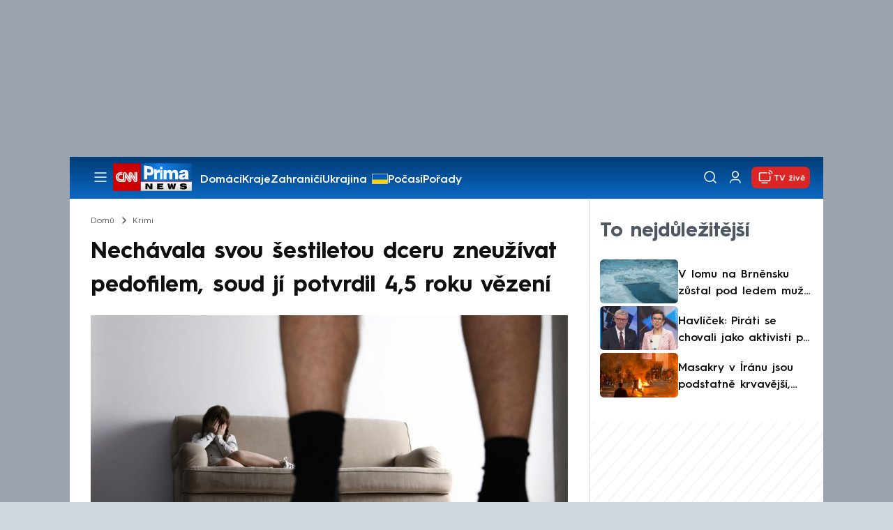

--- FILE ---
content_type: text/javascript
request_url: https://assets.cnn.iprima.cz/video-player.11db3036.js
body_size: 892
content:
"use strict";(self.webpackChunkprima_cnn_news_frontend_microapp=self.webpackChunkprima_cnn_news_frontend_microapp||[]).push([[62],{40346:function(){const e="videoReady",i=[];function t(t,o,s=!1,a=null){const r={type:"auto",environment:{..."undefined"!=typeof ADS_CHANNEL_NAME&&{channel:ADS_CHANNEL_NAME},playerType:"common"}};var l=window.pp.init("pp-container-"+t,{uid:t,tryToUnmute:!0,autoplayOnSourceLoadIfVisible:s,pip:{position:"bottom-right"},ui:{showPiPbutton:!0},siteInfo:{..."undefined"!=typeof APP_ENVIRONMENT&&{env:APP_ENVIRONMENT},..."undefined"!=typeof SITE_NAME&&{name:SITE_NAME}}});!function(i){i.addListener("loadeddata",(function(){const t=i.element.querySelector("video");t&&(t.dispatchEvent(new CustomEvent(e,{detail:t,bubbles:!0})),t.setAttribute("data-video-ready","true"))}))}(l),i.push({player:l,stoppedByScript:!0}),s&&(l.muted=!0),l.visibility.visibleThreshold=.2,l.visibility.addVisibilityObserver(.1,(function(){n()})),l.addListener("playing",(()=>{n()})),l.addListener("error",(function(e){console.error(e)})),function(e,i,t,n=null){const o={items:i.map((function(e,i){return{id:(i+1).toString(),sourceId:{id:{value:e.trim(),type:"play"},ads:t}}}))};n&&(o.userIdentification=n);e.setPlaylist(o)}(l,o.split(","),r,a)}function n(){if(window.pp.useNativePageMultiPlayerHandling)return;let e=i.reduce(((e,i)=>i.player.visibility.visibilityRatio>e.player.visibility.visibilityRatio?i:e));i.forEach((i=>{(i.player!==e.player||e.player.visibility.visibilityRatio<.2)&&!i.player.paused&&(i.player.pause(),i.stoppedByScript=!0)})),e.player.visibility.visibilityRatio>=.2&&e.player.paused&&e.stoppedByScript&&(e.player.play(),e.stoppedByScript=!1)}function o(e){const t=Number(e);for(const e of i)if(e.player?.uid===t)return e.player;return null}window.initPlayerLauncher=function(e,i,n=!1){const o=(new Date).getTime();function s(o=null){t(e,i,n,o)}!function e(){if((new Date).getTime()>o+1e3)s();else if("undefined"!=typeof ssoInitialized)if(ssoInitialized){const e=sso.getCurrentDeviceId();s({accessToken:sso.getAccessToken(),accountType:"anonym",deviceId:e||"",userId:sso.ssoToken?.get()?.userUuid})}else setTimeout(e,100);else s()}()},window.launchPlayer=t,window.updatePlayersPlayState=n,window.stopAllPlayers=function(e=null){i.forEach((i=>{i.player===e||i.player.paused||(i.player.pause(),i.stoppedByScript=!0)}))},window.getPlayerByUid=o}},function(e){var i;i=40346,e(e.s=i)}]);